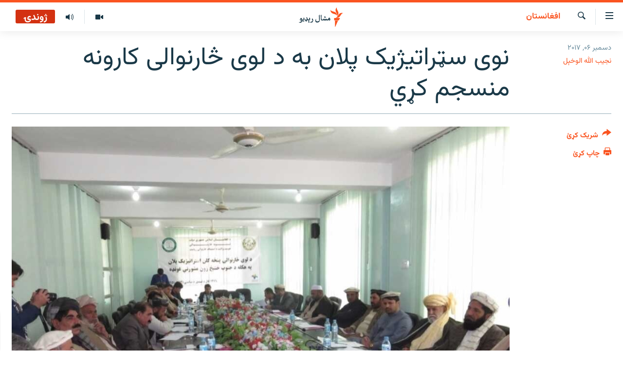

--- FILE ---
content_type: text/html; charset=utf-8
request_url: https://www.mashaalradio.com/a/28901095.html
body_size: 16123
content:

<!DOCTYPE html>
<html lang="ps" dir="rtl" class="no-js">
<head>
<link href="/Content/responsive/RFE/ur-PK/RFE-ur-PK.css?&amp;av=0.0.0.0&amp;cb=370" rel="stylesheet"/>
<script src="https://tags.mashaalradio.com/rferl-pangea/prod/utag.sync.js"></script> <script type='text/javascript' src='https://www.youtube.com/iframe_api' async></script>
<link rel="manifest" href="/manifest.json">
<script type="text/javascript">
//a general 'js' detection, must be on top level in <head>, due to CSS performance
document.documentElement.className = "js";
var cacheBuster = "370";
var appBaseUrl = "/";
var imgEnhancerBreakpoints = [0, 144, 256, 408, 650, 1023, 1597];
var isLoggingEnabled = false;
var isPreviewPage = false;
var isLivePreviewPage = false;
if (!isPreviewPage) {
window.RFE = window.RFE || {};
window.RFE.cacheEnabledByParam = window.location.href.indexOf('nocache=1') === -1;
const url = new URL(window.location.href);
const params = new URLSearchParams(url.search);
// Remove the 'nocache' parameter
params.delete('nocache');
// Update the URL without the 'nocache' parameter
url.search = params.toString();
window.history.replaceState(null, '', url.toString());
} else {
window.addEventListener('load', function() {
const links = window.document.links;
for (let i = 0; i < links.length; i++) {
links[i].href = '#';
links[i].target = '_self';
}
})
}
var pwaEnabled = false;
var swCacheDisabled;
</script>
<meta charset="utf-8" />
<title>نوی سټراتيژیک پلان به د لوی څارنوالی کارونه منسجم کړي</title>
<meta name="description" content="د افغانستان لوی څارنوالی د خپل نوي پنځه کلن سټراتيژیک پلان په طرحه کې د خلکو نظرونو ته د ځای ورکولو په خاطر د زونونو په کچه د نظر غوښتنې مشورتي ناستې پيل کړي دي." />
<meta name="keywords" content="افغانستان" />
<meta name="viewport" content="width=device-width, initial-scale=1.0" />
<meta http-equiv="X-UA-Compatible" content="IE=edge" />
<meta name="robots" content="max-image-preview:large"><meta property="fb:pages" content="283201628374188" />
<meta name="google-site-verification" content="C3pCXRA2wZEuhWSTlUZCyRINOLWqfeOhbQn1ph__Cg0" />
<link href="https://www.mashaalradio.com/a/28901095.html" rel="canonical" />
<meta name="apple-mobile-web-app-title" content="مشال راډیو" />
<meta name="apple-mobile-web-app-status-bar-style" content="black" />
<meta name="apple-itunes-app" content="app-id=475986784, app-argument=//28901095.rtl" />
<meta property="fb:admins" content="فېسبوک ای ډي شمېره" />
<meta content="نوی سټراتيژیک پلان به د لوی څارنوالی کارونه منسجم کړي" property="og:title" />
<meta content="د افغانستان لوی څارنوالی د خپل نوي پنځه کلن سټراتيژیک پلان په طرحه کې د خلکو نظرونو ته د ځای ورکولو په خاطر د زونونو په کچه د نظر غوښتنې مشورتي ناستې پيل کړي دي." property="og:description" />
<meta content="article" property="og:type" />
<meta content="https://www.mashaalradio.com/a/28901095.html" property="og:url" />
<meta content="مشال راډيو" property="og:site_name" />
<meta content="https://www.facebook.com/mashaalradio" property="article:publisher" />
<meta content="https://gdb.rferl.org/e4660d15-fc1f-4cca-aab0-b8cacbd017af_w1200_h630.jpg" property="og:image" />
<meta content="1200" property="og:image:width" />
<meta content="630" property="og:image:height" />
<meta content="568280086670706" property="fb:app_id" />
<meta content="نجیب الله الوخېل" name="Author" />
<meta content="summary_large_image" name="twitter:card" />
<meta content="@Mashaalradio" name="twitter:site" />
<meta content="https://gdb.rferl.org/e4660d15-fc1f-4cca-aab0-b8cacbd017af_w1200_h630.jpg" name="twitter:image" />
<meta content="نوی سټراتيژیک پلان به د لوی څارنوالی کارونه منسجم کړي" name="twitter:title" />
<meta content="د افغانستان لوی څارنوالی د خپل نوي پنځه کلن سټراتيژیک پلان په طرحه کې د خلکو نظرونو ته د ځای ورکولو په خاطر د زونونو په کچه د نظر غوښتنې مشورتي ناستې پيل کړي دي." name="twitter:description" />
<link rel="amphtml" href="https://www.mashaalradio.com/amp/28901095.html" />
<script type="application/ld+json">{"articleSection":"افغانستان","isAccessibleForFree":true,"headline":"نوی سټراتيژیک پلان به د لوی څارنوالی کارونه منسجم کړي","inLanguage":"ur-PK","keywords":"افغانستان","author":{"@type":"Person","url":"https://www.mashaalradio.com/author/نجیب-الله-الوخېل/tmg_qp","description":"نجیب الله الوخېل په خوست کې د مشال راډیو خبریال دی او د خوست، پکتیا، پکتیکا او لوګر په اړه رپورټونه جوړوي.","image":{"@type":"ImageObject","url":"https://gdb.rferl.org/e9749c1c-c480-4e56-9dfc-08a353902657.jpg"},"name":"نجیب الله الوخېل"},"datePublished":"2017-12-06 15:23:30Z","dateModified":"2017-12-06 15:29:30Z","publisher":{"logo":{"width":512,"height":220,"@type":"ImageObject","url":"https://www.mashaalradio.com/Content/responsive/RFE/ur-PK/img/logo.png"},"@type":"NewsMediaOrganization","url":"https://www.mashaalradio.com","sameAs":["https://www.facebook.com/mashaalradio","https://twitter.com/Mashaalradio","https://www.youtube.com/user/mashaalradio","https://www.instagram.com/mashaalradio/"],"name":"مشال راډیو","alternateName":"مشال رېډیو\r\nمشال ریډیو"},"@context":"https://schema.org","@type":"NewsArticle","mainEntityOfPage":"https://www.mashaalradio.com/a/28901095.html","url":"https://www.mashaalradio.com/a/28901095.html","description":"د افغانستان لوی څارنوالی د خپل نوي پنځه کلن سټراتيژیک پلان په طرحه کې د خلکو نظرونو ته د ځای ورکولو په خاطر د زونونو په کچه د نظر غوښتنې مشورتي ناستې پيل کړي دي.","image":{"width":1080,"height":608,"@type":"ImageObject","url":"https://gdb.rferl.org/e4660d15-fc1f-4cca-aab0-b8cacbd017af_w1080_h608.jpg"},"name":"نوی سټراتيژیک پلان به د لوی څارنوالی کارونه منسجم کړي"}</script>
<script src="/Scripts/responsive/infographics.b?v=dVbZ-Cza7s4UoO3BqYSZdbxQZVF4BOLP5EfYDs4kqEo1&amp;av=0.0.0.0&amp;cb=370"></script>
<script src="/Scripts/responsive/loader.b?v=Q26XNwrL6vJYKjqFQRDnx01Lk2pi1mRsuLEaVKMsvpA1&amp;av=0.0.0.0&amp;cb=370"></script>
<link rel="icon" type="image/svg+xml" href="/Content/responsive/RFE/img/webApp/favicon.svg" />
<link rel="alternate icon" href="/Content/responsive/RFE/img/webApp/favicon.ico" />
<link rel="mask-icon" color="#ea6903" href="/Content/responsive/RFE/img/webApp/favicon_safari.svg" />
<link rel="apple-touch-icon" sizes="152x152" href="/Content/responsive/RFE/img/webApp/ico-152x152.png" />
<link rel="apple-touch-icon" sizes="144x144" href="/Content/responsive/RFE/img/webApp/ico-144x144.png" />
<link rel="apple-touch-icon" sizes="114x114" href="/Content/responsive/RFE/img/webApp/ico-114x114.png" />
<link rel="apple-touch-icon" sizes="72x72" href="/Content/responsive/RFE/img/webApp/ico-72x72.png" />
<link rel="apple-touch-icon-precomposed" href="/Content/responsive/RFE/img/webApp/ico-57x57.png" />
<link rel="icon" sizes="192x192" href="/Content/responsive/RFE/img/webApp/ico-192x192.png" />
<link rel="icon" sizes="128x128" href="/Content/responsive/RFE/img/webApp/ico-128x128.png" />
<meta name="msapplication-TileColor" content="#ffffff" />
<meta name="msapplication-TileImage" content="/Content/responsive/RFE/img/webApp/ico-144x144.png" />
<link rel="preload" href="/Content/responsive/fonts/Vazirmatn-Regular.woff2" type="font/woff2" as="font" crossorigin="anonymous" />
<link rel="alternate" type="application/rss+xml" title="RFE/RL - Top Stories [RSS]" href="/api/" />
<link rel="sitemap" type="application/rss+xml" href="/sitemap.xml" />
</head>
<body class=" nav-no-loaded cc_theme pg-article print-lay-article js-category-to-nav nojs-images ">
<script type="text/javascript" >
var analyticsData = {url:"https://www.mashaalradio.com/a/28901095.html",property_id:"438",article_uid:"28901095",page_title:"نوی سټراتيژیک پلان به د لوی څارنوالی کارونه منسجم کړي",page_type:"article",content_type:"article",subcontent_type:"article",last_modified:"2017-12-06 15:29:30Z",pub_datetime:"2017-12-06 15:23:30Z",pub_year:"2017",pub_month:"12",pub_day:"06",pub_hour:"15",pub_weekday:"Wednesday",section:"افغانستان",english_section:"afghanistan",byline:"نجیب الله الوخېل",categories:"afghanistan",domain:"www.mashaalradio.com",language:"Pashto",language_service:"RFERL Radio Mashall",platform:"web",copied:"no",copied_article:"",copied_title:"",runs_js:"Yes",cms_release:"8.44.0.0.370",enviro_type:"prod",slug:"",entity:"RFE",short_language_service:"PAK",platform_short:"W",page_name:"نوی سټراتيژیک پلان به د لوی څارنوالی کارونه منسجم کړي"};
</script>
<noscript><iframe src="https://www.googletagmanager.com/ns.html?id=GTM-WXZBPZ" height="0" width="0" style="display:none;visibility:hidden"></iframe></noscript><script type="text/javascript" data-cookiecategory="analytics">
var gtmEventObject = Object.assign({}, analyticsData, {event: 'page_meta_ready'});window.dataLayer = window.dataLayer || [];window.dataLayer.push(gtmEventObject);
if (top.location === self.location) { //if not inside of an IFrame
var renderGtm = "true";
if (renderGtm === "true") {
(function(w,d,s,l,i){w[l]=w[l]||[];w[l].push({'gtm.start':new Date().getTime(),event:'gtm.js'});var f=d.getElementsByTagName(s)[0],j=d.createElement(s),dl=l!='dataLayer'?'&l='+l:'';j.async=true;j.src='//www.googletagmanager.com/gtm.js?id='+i+dl;f.parentNode.insertBefore(j,f);})(window,document,'script','dataLayer','GTM-WXZBPZ');
}
}
</script>
<!--Analytics tag js version start-->
<script type="text/javascript" data-cookiecategory="analytics">
var utag_data = Object.assign({}, analyticsData, {});
if(typeof(TealiumTagFrom)==='function' && typeof(TealiumTagSearchKeyword)==='function') {
var utag_from=TealiumTagFrom();var utag_searchKeyword=TealiumTagSearchKeyword();
if(utag_searchKeyword!=null && utag_searchKeyword!=='' && utag_data["search_keyword"]==null) utag_data["search_keyword"]=utag_searchKeyword;if(utag_from!=null && utag_from!=='') utag_data["from"]=TealiumTagFrom();}
if(window.top!== window.self&&utag_data.page_type==="snippet"){utag_data.page_type = 'iframe';}
try{if(window.top!==window.self&&window.self.location.hostname===window.top.location.hostname){utag_data.platform = 'self-embed';utag_data.platform_short = 'se';}}catch(e){if(window.top!==window.self&&window.self.location.search.includes("platformType=self-embed")){utag_data.platform = 'cross-promo';utag_data.platform_short = 'cp';}}
(function(a,b,c,d){ a="https://tags.mashaalradio.com/rferl-pangea/prod/utag.js"; b=document;c="script";d=b.createElement(c);d.src=a;d.type="text/java"+c;d.async=true; a=b.getElementsByTagName(c)[0];a.parentNode.insertBefore(d,a); })();
</script>
<!--Analytics tag js version end-->
<!-- Analytics tag management NoScript -->
<noscript>
<img style="position: absolute; border: none;" src="https://ssc.mashaalradio.com/b/ss/bbgprod,bbgentityrferl/1/G.4--NS/865982723?pageName=rfe%3apak%3aw%3aarticle%3a%d9%86%d9%88%db%8c%20%d8%b3%d9%bc%d8%b1%d8%a7%d8%aa%d9%8a%da%98%db%8c%da%a9%20%d9%be%d9%84%d8%a7%d9%86%20%d8%a8%d9%87%20%d8%af%20%d9%84%d9%88%db%8c%20%da%85%d8%a7%d8%b1%d9%86%d9%88%d8%a7%d9%84%db%8c%20%da%a9%d8%a7%d8%b1%d9%88%d9%86%d9%87%20%d9%85%d9%86%d8%b3%d8%ac%d9%85%20%da%a9%da%93%d9%8a&amp;c6=%d9%86%d9%88%db%8c%20%d8%b3%d9%bc%d8%b1%d8%a7%d8%aa%d9%8a%da%98%db%8c%da%a9%20%d9%be%d9%84%d8%a7%d9%86%20%d8%a8%d9%87%20%d8%af%20%d9%84%d9%88%db%8c%20%da%85%d8%a7%d8%b1%d9%86%d9%88%d8%a7%d9%84%db%8c%20%da%a9%d8%a7%d8%b1%d9%88%d9%86%d9%87%20%d9%85%d9%86%d8%b3%d8%ac%d9%85%20%da%a9%da%93%d9%8a&amp;v36=8.44.0.0.370&amp;v6=D=c6&amp;g=https%3a%2f%2fwww.mashaalradio.com%2fa%2f28901095.html&amp;c1=D=g&amp;v1=D=g&amp;events=event1,event52&amp;c16=rferl%20radio%20mashall&amp;v16=D=c16&amp;c5=afghanistan&amp;v5=D=c5&amp;ch=%d8%a7%d9%81%d8%ba%d8%a7%d9%86%d8%b3%d8%aa%d8%a7%d9%86&amp;c15=pashto&amp;v15=D=c15&amp;c4=article&amp;v4=D=c4&amp;c14=28901095&amp;v14=D=c14&amp;v20=no&amp;c17=web&amp;v17=D=c17&amp;mcorgid=518abc7455e462b97f000101%40adobeorg&amp;server=www.mashaalradio.com&amp;pageType=D=c4&amp;ns=bbg&amp;v29=D=server&amp;v25=rfe&amp;v30=438&amp;v105=D=User-Agent " alt="analytics" width="1" height="1" /></noscript>
<!-- End of Analytics tag management NoScript -->
<!--*** Accessibility links - For ScreenReaders only ***-->
<section>
<div class="sr-only">
<h2>د لاسرسي ځای</h2>
<ul>
<li><a href="#content" data-disable-smooth-scroll="1">عمومي پاڼې یا موضوع ته لاړ شئ</a></li>
<li><a href="#navigation" data-disable-smooth-scroll="1">عمومي یا کورپاڼې ته لاړ شئ</a></li>
<li><a href="#txtHeaderSearch" data-disable-smooth-scroll="1">لټون ته ورشئ</a></li>
</ul>
</div>
</section>
<div dir="rtl">
<div id="page">
<aside>
<div class="c-lightbox overlay-modal">
<div class="c-lightbox__intro">
<h2 class="c-lightbox__intro-title"></h2>
<button class="btn btn--rounded c-lightbox__btn c-lightbox__intro-next" title="بل">
<span class="ico ico--rounded ico-chevron-forward"></span>
<span class="sr-only">بل</span>
</button>
</div>
<div class="c-lightbox__nav">
<button class="btn btn--rounded c-lightbox__btn c-lightbox__btn--close" title="بندول">
<span class="ico ico--rounded ico-close"></span>
<span class="sr-only">بندول</span>
</button>
<button class="btn btn--rounded c-lightbox__btn c-lightbox__btn--prev" title="پخوانی">
<span class="ico ico--rounded ico-chevron-backward"></span>
<span class="sr-only">پخوانی</span>
</button>
<button class="btn btn--rounded c-lightbox__btn c-lightbox__btn--next" title="بل">
<span class="ico ico--rounded ico-chevron-forward"></span>
<span class="sr-only">بل</span>
</button>
</div>
<div class="c-lightbox__content-wrap">
<figure class="c-lightbox__content">
<span class="c-spinner c-spinner--lightbox">
<img src="/Content/responsive/img/player-spinner.png"
alt="تم شئ"
title="تم شئ" />
</span>
<div class="c-lightbox__img">
<div class="thumb">
<img src="" alt="" />
</div>
</div>
<figcaption>
<div class="c-lightbox__info c-lightbox__info--foot">
<span class="c-lightbox__counter"></span>
<span class="caption c-lightbox__caption"></span>
</div>
</figcaption>
</figure>
</div>
<div class="hidden">
<div class="content-advisory__box content-advisory__box--lightbox">
<span class="content-advisory__box-text">په دې انځور کې ځېنې هغه شیان ښودل شوي چې د ځېنو لپاره ښايي د خپګان یا غوسې وړ وګرځي.</span>
<button class="btn btn--transparent content-advisory__box-btn m-t-md" value="text" type="button">
<span class="btn__text">
د لیدو لپاره کلېک وکړئ
</span>
</button>
</div>
</div>
</div>
<div class="print-dialogue">
<div class="container">
<h3 class="print-dialogue__title section-head">د پرنټولو لارې</h3>
<div class="print-dialogue__opts">
<ul class="print-dialogue__opt-group">
<li class="form__group form__group--checkbox">
<input class="form__check " id="checkboxImages" name="checkboxImages" type="checkbox" checked="checked" />
<label for="checkboxImages" class="form__label m-t-md">انځورونه</label>
</li>
<li class="form__group form__group--checkbox">
<input class="form__check " id="checkboxMultimedia" name="checkboxMultimedia" type="checkbox" checked="checked" />
<label for="checkboxMultimedia" class="form__label m-t-md">انځور او ویډیو</label>
</li>
</ul>
<ul class="print-dialogue__opt-group">
<li class="form__group form__group--checkbox">
<input class="form__check " id="checkboxEmbedded" name="checkboxEmbedded" type="checkbox" checked="checked" />
<label for="checkboxEmbedded" class="form__label m-t-md">له بهره تړل شوی مطلب</label>
</li>
<li class="form__group form__group--checkbox">
<input class="form__check " id="checkboxComments" name="checkboxComments" type="checkbox" />
<label for="checkboxComments" class="form__label m-t-md">تبصرې</label>
</li>
</ul>
</div>
<div class="print-dialogue__buttons">
<button class="btn btn--secondary close-button" type="button" title="لغو کړئ">
<span class="btn__text ">لغو کړئ</span>
</button>
<button class="btn btn-cust-print m-l-sm" type="button" title="چاپ کړئ">
<span class="btn__text ">چاپ کړئ</span>
</button>
</div>
</div>
</div>
<div class="ctc-message pos-fix">
<div class="ctc-message__inner">دا لېنک کاپي شو</div>
</div>
</aside>
<div class="hdr-20 hdr-20--big">
<div class="hdr-20__inner">
<div class="hdr-20__max pos-rel">
<div class="hdr-20__side hdr-20__side--primary d-flex">
<label data-for="main-menu-ctrl" data-switcher-trigger="true" data-switch-target="main-menu-ctrl" class="burger hdr-trigger pos-rel trans-trigger" data-trans-evt="click" data-trans-id="menu">
<span class="ico ico-close hdr-trigger__ico hdr-trigger__ico--close burger__ico burger__ico--close"></span>
<span class="ico ico-menu hdr-trigger__ico hdr-trigger__ico--open burger__ico burger__ico--open"></span>
</label>
<div class="menu-pnl pos-fix trans-target" data-switch-target="main-menu-ctrl" data-trans-id="menu">
<div class="menu-pnl__inner">
<nav class="main-nav menu-pnl__item menu-pnl__item--first">
<ul class="main-nav__list accordeon" data-analytics-tales="false" data-promo-name="link" data-location-name="nav,secnav">
<li class="main-nav__item">
<a class="main-nav__item-name main-nav__item-name--link" href="https://www.mashaalradio.com/" title="کور" >کور</a>
</li>
<li class="main-nav__item">
<a class="main-nav__item-name main-nav__item-name--link" href="/خبرونه" title="لنډ خبرونه" data-item-name="news" >لنډ خبرونه</a>
</li>
<li class="main-nav__item">
<a class="main-nav__item-name main-nav__item-name--link" href="/pakhtunkhwa-tribal-districts" title="پښتونخوا او قبایل" data-item-name="pashtunkhwa" >پښتونخوا او قبایل</a>
</li>
<li class="main-nav__item">
<a class="main-nav__item-name main-nav__item-name--link" href="/بلوچستان" title="بلوچستان" data-item-name="balochistan" >بلوچستان</a>
</li>
<li class="main-nav__item">
<a class="main-nav__item-name main-nav__item-name--link" href="/pakistan-content" title="پاکستان" data-item-name="pakistan" >پاکستان</a>
</li>
<li class="main-nav__item">
<a class="main-nav__item-name main-nav__item-name--link" href="/afghanistan-content" title="افغانستان" data-item-name="afghanistan-reports" >افغانستان</a>
</li>
<li class="main-nav__item">
<a class="main-nav__item-name main-nav__item-name--link" href="/نړیوال_راپورونه" title="نړۍ" data-item-name="world" >نړۍ</a>
</li>
<li class="main-nav__item">
<a class="main-nav__item-name main-nav__item-name--link" href="/intreviews-analysis" title="ځانګړې مرکې، شننې" data-item-name="exclusive-interviews-blogs" >ځانګړې مرکې، شننې</a>
</li>
<li class="main-nav__item">
<a class="main-nav__item-name main-nav__item-name--link" href="/ویډیو" title="انځور او ویډیو" data-item-name="multimedia" >انځور او ویډیو</a>
</li>
<li class="main-nav__item">
<a class="main-nav__item-name main-nav__item-name--link" href="/weekly-programs" title="اوونیزې خپرونې" data-item-name="features" >اوونیزې خپرونې</a>
</li>
<li class="main-nav__item">
<a class="main-nav__item-name main-nav__item-name--link" href="/all-broadcast-programs" title="۱۴ ساعته راډیويي خپرونې" data-item-name="radio_programs" >۱۴ ساعته راډیويي خپرونې</a>
</li>
</ul>
</nav>
<div class="menu-pnl__item">
<a href="https://gandhara.rferl.org" class="menu-pnl__item-link" alt="Gandhara">Gandhara</a>
</div>
<div class="menu-pnl__item menu-pnl__item--social">
<h5 class="menu-pnl__sub-head">موږ وڅارئ</h5>
<a href="https://www.facebook.com/mashaalradio" title="فېسبوک کې مو خپل کړی" data-analytics-text="follow_on_facebook" class="btn btn--rounded btn--social-inverted menu-pnl__btn js-social-btn btn-facebook" target="_blank" rel="noopener">
<span class="ico ico-facebook-alt ico--rounded"></span>
</a>
<a href="https://twitter.com/Mashaalradio" title="په ټویټر کې راسره شی" data-analytics-text="follow_on_twitter" class="btn btn--rounded btn--social-inverted menu-pnl__btn js-social-btn btn-twitter" target="_blank" rel="noopener">
<span class="ico ico-twitter ico--rounded"></span>
</a>
<a href="https://www.youtube.com/user/mashaalradio" title="یوټیوب کې مو ولټوﺉ" data-analytics-text="follow_on_youtube" class="btn btn--rounded btn--social-inverted menu-pnl__btn js-social-btn btn-youtube" target="_blank" rel="noopener">
<span class="ico ico-youtube ico--rounded"></span>
</a>
<a href="https://www.instagram.com/mashaalradio/" title="موږ پر انسټاګرام تعقیب کړئ" data-analytics-text="follow_on_instagram" class="btn btn--rounded btn--social-inverted menu-pnl__btn js-social-btn btn-instagram" target="_blank" rel="noopener">
<span class="ico ico-instagram ico--rounded"></span>
</a>
</div>
<div class="menu-pnl__item">
<a href="/navigation/allsites" class="menu-pnl__item-link">
<span class="ico ico-languages "></span>
د ازادې اروپا راډیو ټولې ووبپاڼې
</a>
</div>
</div>
</div>
<label data-for="top-search-ctrl" data-switcher-trigger="true" data-switch-target="top-search-ctrl" class="top-srch-trigger hdr-trigger">
<span class="ico ico-close hdr-trigger__ico hdr-trigger__ico--close top-srch-trigger__ico top-srch-trigger__ico--close"></span>
<span class="ico ico-search hdr-trigger__ico hdr-trigger__ico--open top-srch-trigger__ico top-srch-trigger__ico--open"></span>
</label>
<div class="srch-top srch-top--in-header" data-switch-target="top-search-ctrl">
<div class="container">
<form action="/s" class="srch-top__form srch-top__form--in-header" id="form-topSearchHeader" method="get" role="search"><label for="txtHeaderSearch" class="sr-only">لټون</label>
<input type="text" id="txtHeaderSearch" name="k" placeholder="متن لټول" accesskey="s" value="" class="srch-top__input analyticstag-event" onkeydown="if (event.keyCode === 13) { FireAnalyticsTagEventOnSearch('search', $dom.get('#txtHeaderSearch')[0].value) }" />
<button title="لټون" type="submit" class="btn btn--top-srch analyticstag-event" onclick="FireAnalyticsTagEventOnSearch('search', $dom.get('#txtHeaderSearch')[0].value) ">
<span class="ico ico-search"></span>
</button></form>
</div>
</div>
<a href="/" class="main-logo-link">
<img src="/Content/responsive/RFE/ur-PK/img/logo-compact.svg" class="main-logo main-logo--comp" alt="د ووبپاڼې نښان">
<img src="/Content/responsive/RFE/ur-PK/img/logo.svg" class="main-logo main-logo--big" alt="د ووبپاڼې نښان">
</a>
</div>
<div class="hdr-20__side hdr-20__side--secondary d-flex">
<a href="/programs/radio" title="ټولې خپرونې" class="hdr-20__secondary-item" data-item-name="audio">
<span class="ico ico-audio hdr-20__secondary-icon"></span>
</a>
<a href="/ویډیو" title="انځور او ویډیو" class="hdr-20__secondary-item" data-item-name="video">
<span class="ico ico-video hdr-20__secondary-icon"></span>
</a>
<a href="/s" title="لټون" class="hdr-20__secondary-item hdr-20__secondary-item--search" data-item-name="search">
<span class="ico ico-search hdr-20__secondary-icon hdr-20__secondary-icon--search"></span>
</a>
<div class="hdr-20__secondary-item live-b-drop">
<div class="live-b-drop__off">
<a href="/live/audio/78" class="live-b-drop__link" title="ژوندۍ" data-item-name="live">
<span class="badge badge--live-btn badge--live">
ژوندۍ
</span>
</a>
</div>
<div class="live-b-drop__on hidden">
<label data-for="live-ctrl" data-switcher-trigger="true" data-switch-target="live-ctrl" class="live-b-drop__label pos-rel">
<span class="badge badge--live badge--live-btn">
ژوندۍ
</span>
<span class="ico ico-close live-b-drop__label-ico live-b-drop__label-ico--close"></span>
</label>
<div class="live-b-drop__panel" id="targetLivePanelDiv" data-switch-target="live-ctrl"></div>
</div>
</div>
<div class="srch-bottom">
<form action="/s" class="srch-bottom__form d-flex" id="form-bottomSearch" method="get" role="search"><label for="txtSearch" class="sr-only">لټون</label>
<input type="search" id="txtSearch" name="k" placeholder="متن لټول" accesskey="s" value="" class="srch-bottom__input analyticstag-event" onkeydown="if (event.keyCode === 13) { FireAnalyticsTagEventOnSearch('search', $dom.get('#txtSearch')[0].value) }" />
<button title="لټون" type="submit" class="btn btn--bottom-srch analyticstag-event" onclick="FireAnalyticsTagEventOnSearch('search', $dom.get('#txtSearch')[0].value) ">
<span class="ico ico-search"></span>
</button></form>
</div>
</div>
<img src="/Content/responsive/RFE/ur-PK/img/logo-print.gif" class="logo-print" alt="د ووبپاڼې نښان">
<img src="/Content/responsive/RFE/ur-PK/img/logo-print_color.png" class="logo-print logo-print--color" alt="د ووبپاڼې نښان">
</div>
</div>
</div>
<script>
if (document.body.className.indexOf('pg-home') > -1) {
var nav2In = document.querySelector('.hdr-20__inner');
var nav2Sec = document.querySelector('.hdr-20__side--secondary');
var secStyle = window.getComputedStyle(nav2Sec);
if (nav2In && window.pageYOffset < 150 && secStyle['position'] !== 'fixed') {
nav2In.classList.add('hdr-20__inner--big')
}
}
</script>
<div class="c-hlights c-hlights--breaking c-hlights--no-item" data-hlight-display="mobile,desktop">
<div class="c-hlights__wrap container p-0">
<div class="c-hlights__nav">
<a role="button" href="#" title="پخوانی">
<span class="ico ico-chevron-backward m-0"></span>
<span class="sr-only">پخوانی</span>
</a>
<a role="button" href="#" title="بل">
<span class="ico ico-chevron-forward m-0"></span>
<span class="sr-only">بل</span>
</a>
</div>
<span class="c-hlights__label">
<span class="">تازه خبر</span>
<span class="switcher-trigger">
<label data-for="more-less-1" data-switcher-trigger="true" class="switcher-trigger__label switcher-trigger__label--more p-b-0" title="نور وګوره">
<span class="ico ico-chevron-down"></span>
</label>
<label data-for="more-less-1" data-switcher-trigger="true" class="switcher-trigger__label switcher-trigger__label--less p-b-0" title="کم وښیاست">
<span class="ico ico-chevron-up"></span>
</label>
</span>
</span>
<ul class="c-hlights__items switcher-target" data-switch-target="more-less-1">
</ul>
</div>
</div> <div id="content">
<main class="container">
<div class="hdr-container">
<div class="row">
<div class="col-category col-xs-12 col-md-2 pull-left"> <div class="category js-category">
<a class="" href="/%D8%A7%D9%81%D8%BA%D8%A7%D9%86%D8%B3%D8%AA%D8%A7%D9%86">افغانستان</a> </div>
</div><div class="col-title col-xs-12 col-md-10 pull-right"> <h1 class="title pg-title">
نوی سټراتيژیک پلان به د لوی څارنوالی کارونه منسجم کړي
</h1>
</div><div class="col-publishing-details col-xs-12 col-sm-12 col-md-2 pull-left"> <div class="publishing-details ">
<div class="published">
<span class="date" >
<time pubdate="pubdate" datetime="2017-12-06T20:23:30+05:00">
دسمبر ۰۶, ۲۰۱۷
</time>
</span>
</div>
<div class="links">
<ul class="links__list links__list--column">
<li class="links__item">
<a class="links__item-link" href="/author/نجیب-الله-الوخېل/tmg_qp" title="نجیب الله الوخېل">نجیب الله الوخېل</a>
</li>
</ul>
</div>
</div>
</div><div class="col-lg-12 separator"> <div class="separator">
<hr class="title-line" />
</div>
</div><div class="col-multimedia col-xs-12 col-md-10 pull-right"> <div class="cover-media">
<figure class="media-image js-media-expand">
<div class="img-wrap">
<div class="thumb thumb16_9">
<img src="https://gdb.rferl.org/e4660d15-fc1f-4cca-aab0-b8cacbd017af_w250_r1_s.jpg" alt="" />
</div>
</div>
</figure>
</div>
</div><div class="col-xs-12 col-md-2 pull-left article-share pos-rel"> <div class="share--box">
<div class="sticky-share-container" style="display:none">
<div class="container">
<a href="https://www.mashaalradio.com" id="logo-sticky-share">&nbsp;</a>
<div class="pg-title pg-title--sticky-share">
نوی سټراتيژیک پلان به د لوی څارنوالی کارونه منسجم کړي
</div>
<div class="sticked-nav-actions">
<!--This part is for sticky navigation display-->
<p class="buttons link-content-sharing p-0 ">
<button class="btn btn--link btn-content-sharing p-t-0 " id="btnContentSharing" value="text" role="Button" type="" title="د شریکولو نورې لارې">
<span class="ico ico-share ico--l"></span>
<span class="btn__text ">
شریک کړئ
</span>
</button>
</p>
<aside class="content-sharing js-content-sharing js-content-sharing--apply-sticky content-sharing--sticky"
role="complementary"
data-share-url="https://www.mashaalradio.com/a/28901095.html" data-share-title="نوی سټراتيژیک پلان به د لوی څارنوالی کارونه منسجم کړي" data-share-text="د افغانستان لوی څارنوالی د خپل نوي پنځه کلن سټراتيژیک پلان په طرحه کې د خلکو نظرونو ته د ځای ورکولو په خاطر د زونونو په کچه د نظر غوښتنې مشورتي ناستې پيل کړي دي.">
<div class="content-sharing__popover">
<h6 class="content-sharing__title">شریک کړئ</h6>
<button href="#close" id="btnCloseSharing" class="btn btn--text-like content-sharing__close-btn">
<span class="ico ico-close ico--l"></span>
</button>
<ul class="content-sharing__list">
<li class="content-sharing__item">
<div class="ctc ">
<input type="text" class="ctc__input" readonly="readonly">
<a href="" js-href="https://www.mashaalradio.com/a/28901095.html" class="content-sharing__link ctc__button">
<span class="ico ico-copy-link ico--rounded ico--s"></span>
<span class="content-sharing__link-text">لېنک کاپي کړئ</span>
</a>
</div>
</li>
<li class="content-sharing__item">
<a href="https://facebook.com/sharer.php?u=https%3a%2f%2fwww.mashaalradio.com%2fa%2f28901095.html"
data-analytics-text="share_on_facebook"
title="Facebook" target="_blank"
class="content-sharing__link js-social-btn">
<span class="ico ico-facebook ico--rounded ico--s"></span>
<span class="content-sharing__link-text">Facebook</span>
</a>
</li>
<li class="content-sharing__item">
<a href="https://twitter.com/share?url=https%3a%2f%2fwww.mashaalradio.com%2fa%2f28901095.html&amp;text=%d9%86%d9%88%db%8c+%d8%b3%d9%bc%d8%b1%d8%a7%d8%aa%d9%8a%da%98%db%8c%da%a9+%d9%be%d9%84%d8%a7%d9%86+%d8%a8%d9%87+%d8%af+%d9%84%d9%88%db%8c+%da%85%d8%a7%d8%b1%d9%86%d9%88%d8%a7%d9%84%db%8c+%da%a9%d8%a7%d8%b1%d9%88%d9%86%d9%87+%d9%85%d9%86%d8%b3%d8%ac%d9%85+%da%a9%da%93%d9%8a"
data-analytics-text="share_on_twitter"
title="X (Twitter)" target="_blank"
class="content-sharing__link js-social-btn">
<span class="ico ico-twitter ico--rounded ico--s"></span>
<span class="content-sharing__link-text">X (Twitter)</span>
</a>
</li>
<li class="content-sharing__item visible-xs-inline-block visible-sm-inline-block">
<a href="whatsapp://send?text=https%3a%2f%2fwww.mashaalradio.com%2fa%2f28901095.html"
data-analytics-text="share_on_whatsapp"
title="WhatsApp" target="_blank"
class="content-sharing__link js-social-btn">
<span class="ico ico-whatsapp ico--rounded ico--s"></span>
<span class="content-sharing__link-text">WhatsApp</span>
</a>
</li>
<li class="content-sharing__item visible-md-inline-block visible-lg-inline-block">
<a href="https://web.whatsapp.com/send?text=https%3a%2f%2fwww.mashaalradio.com%2fa%2f28901095.html"
data-analytics-text="share_on_whatsapp_desktop"
title="WhatsApp" target="_blank"
class="content-sharing__link js-social-btn">
<span class="ico ico-whatsapp ico--rounded ico--s"></span>
<span class="content-sharing__link-text">WhatsApp</span>
</a>
</li>
<li class="content-sharing__item">
<a href="mailto:?body=https%3a%2f%2fwww.mashaalradio.com%2fa%2f28901095.html&amp;subject=نوی سټراتيژیک پلان به د لوی څارنوالی کارونه منسجم کړي"
title="Email"
class="content-sharing__link ">
<span class="ico ico-email ico--rounded ico--s"></span>
<span class="content-sharing__link-text">Email</span>
</a>
</li>
</ul>
</div>
</aside>
</div>
</div>
</div>
<div class="links">
<p class="buttons link-content-sharing p-0 ">
<button class="btn btn--link btn-content-sharing p-t-0 " id="btnContentSharing" value="text" role="Button" type="" title="د شریکولو نورې لارې">
<span class="ico ico-share ico--l"></span>
<span class="btn__text ">
شریک کړئ
</span>
</button>
</p>
<aside class="content-sharing js-content-sharing " role="complementary"
data-share-url="https://www.mashaalradio.com/a/28901095.html" data-share-title="نوی سټراتيژیک پلان به د لوی څارنوالی کارونه منسجم کړي" data-share-text="د افغانستان لوی څارنوالی د خپل نوي پنځه کلن سټراتيژیک پلان په طرحه کې د خلکو نظرونو ته د ځای ورکولو په خاطر د زونونو په کچه د نظر غوښتنې مشورتي ناستې پيل کړي دي.">
<div class="content-sharing__popover">
<h6 class="content-sharing__title">شریک کړئ</h6>
<button href="#close" id="btnCloseSharing" class="btn btn--text-like content-sharing__close-btn">
<span class="ico ico-close ico--l"></span>
</button>
<ul class="content-sharing__list">
<li class="content-sharing__item">
<div class="ctc ">
<input type="text" class="ctc__input" readonly="readonly">
<a href="" js-href="https://www.mashaalradio.com/a/28901095.html" class="content-sharing__link ctc__button">
<span class="ico ico-copy-link ico--rounded ico--l"></span>
<span class="content-sharing__link-text">لېنک کاپي کړئ</span>
</a>
</div>
</li>
<li class="content-sharing__item">
<a href="https://facebook.com/sharer.php?u=https%3a%2f%2fwww.mashaalradio.com%2fa%2f28901095.html"
data-analytics-text="share_on_facebook"
title="Facebook" target="_blank"
class="content-sharing__link js-social-btn">
<span class="ico ico-facebook ico--rounded ico--l"></span>
<span class="content-sharing__link-text">Facebook</span>
</a>
</li>
<li class="content-sharing__item">
<a href="https://twitter.com/share?url=https%3a%2f%2fwww.mashaalradio.com%2fa%2f28901095.html&amp;text=%d9%86%d9%88%db%8c+%d8%b3%d9%bc%d8%b1%d8%a7%d8%aa%d9%8a%da%98%db%8c%da%a9+%d9%be%d9%84%d8%a7%d9%86+%d8%a8%d9%87+%d8%af+%d9%84%d9%88%db%8c+%da%85%d8%a7%d8%b1%d9%86%d9%88%d8%a7%d9%84%db%8c+%da%a9%d8%a7%d8%b1%d9%88%d9%86%d9%87+%d9%85%d9%86%d8%b3%d8%ac%d9%85+%da%a9%da%93%d9%8a"
data-analytics-text="share_on_twitter"
title="X (Twitter)" target="_blank"
class="content-sharing__link js-social-btn">
<span class="ico ico-twitter ico--rounded ico--l"></span>
<span class="content-sharing__link-text">X (Twitter)</span>
</a>
</li>
<li class="content-sharing__item visible-xs-inline-block visible-sm-inline-block">
<a href="whatsapp://send?text=https%3a%2f%2fwww.mashaalradio.com%2fa%2f28901095.html"
data-analytics-text="share_on_whatsapp"
title="WhatsApp" target="_blank"
class="content-sharing__link js-social-btn">
<span class="ico ico-whatsapp ico--rounded ico--l"></span>
<span class="content-sharing__link-text">WhatsApp</span>
</a>
</li>
<li class="content-sharing__item visible-md-inline-block visible-lg-inline-block">
<a href="https://web.whatsapp.com/send?text=https%3a%2f%2fwww.mashaalradio.com%2fa%2f28901095.html"
data-analytics-text="share_on_whatsapp_desktop"
title="WhatsApp" target="_blank"
class="content-sharing__link js-social-btn">
<span class="ico ico-whatsapp ico--rounded ico--l"></span>
<span class="content-sharing__link-text">WhatsApp</span>
</a>
</li>
<li class="content-sharing__item">
<a href="mailto:?body=https%3a%2f%2fwww.mashaalradio.com%2fa%2f28901095.html&amp;subject=نوی سټراتيژیک پلان به د لوی څارنوالی کارونه منسجم کړي"
title="Email"
class="content-sharing__link ">
<span class="ico ico-email ico--rounded ico--l"></span>
<span class="content-sharing__link-text">Email</span>
</a>
</li>
</ul>
</div>
</aside>
<p class="link-print visible-md visible-lg buttons p-0">
<button class="btn btn--link btn-print p-t-0" onclick="if (typeof FireAnalyticsTagEvent === 'function') {FireAnalyticsTagEvent({ on_page_event: 'print_story' });}return false" title="کنټرول پي">
<span class="ico ico-print"></span>
<span class="btn__text">چاپ کړئ</span>
</button>
</p>
</div>
</div>
</div>
</div>
</div>
<div class="body-container">
<div class="row">
<div class="col-xs-12 col-sm-12 col-md-10 col-lg-10 pull-right">
<div class="row">
<div class="col-xs-12 col-sm-12 col-md-8 col-lg-8 pull-left bottom-offset content-offset">
<div class="intro intro--bold" >
<p >د افغانستان لوی څارنوالی د خپل نوي پنځه کلن سټراتيژیک پلان په طرحه کې د خلکو نظرونو ته د ځای ورکولو په خاطر د زونونو په کچه د نظر غوښتنې مشورتي ناستې پيل کړي دي.</p>
</div>
<div id="article-content" class="content-floated-wrap fb-quotable">
<div class="wsw">
<p>چارواکي وايي، د نوي سټراتيژيک پلان په پلکي کیدو سره به په څارنوالیو کې هر اړخیز اصلاحات رامنځته شي او خلکو سره به يې اړیکې نږدې شي.</p>
<p>په همدې موخه د چارشنبې په ورځ د سویل ختیځ زون په کچه مشتوري ناسته په خوست کې جوړه شوې وه.</p>
<p>د لوی څارنوالی د پلان جوړونې ادارې مشر حضرت بلال شینواری مشال راډیو ته د نوې جوړیدونکې سټراتیژۍ د ارزښت په تړاو وویل، یاد پلان به د خلکو د نظرونو او غوښتنو په رڼا کې جوړه شي.</p>
<p>ښاغلی شينواري زیاتوي:</p>
<p><strong>((نوې سټراتيژي به یو مشخصه دیدګاه او لرلید ولري، چې لوی څارنوالی پنځه کاله وروسته کوم ځای ته ځان رسول غواړي، بل دې ته به داسې عملیاتي پلانونه جوړیږي، چې د هر پلان د پلي کیدو وخت به مشخصوي، نو موږ به د دې نظرونو په شتون کې یو تحلیل ولرو ښه.))</strong> </p>
<p>د خوست د استناف څارنوالی رييس رحیم الله رامح وايي، چې د نوي سټراټيژیک پلي کیدل ممکن دي او زیاتوي، چې یاد پنځه کلن پلان د هر فعالیت لپاره ځانګړي میکانیزمونه پیش بیني کړي او که ګام په ګام پلي شي د لوی څارنوالی کارونه ته به انسجام ورکړي.</p>
<p>د لوی څارنوالی په سټراتيژیک پلان او فعالیتونو کې د بشري حقونو د تضمین مساله د پام وړ ده.</p><div class="wsw__embed">
<figure class="media-image js-media-expand">
<div class="img-wrap">
<div class="thumb">
<img alt="" src="https://gdb.rferl.org/282FADE0-1F3B-4803-9AC3-53069EDA12A4_w250_r1_s.jpg" />
</div>
</div>
</figure>
</div>
<p>په ګردیز کې د بشري حقونو د سویل ختیز زون د سیمه ییز دفتر مشر نوراحمد شهیم وايي، د لوی څارنوالی په سټراتيژيک پلان کې د بشري حقونو سرچینې په ښه بڼه پیش بیني شوي او پلي کېدنه به يې ښې پایلې ولري.</p>
<p>بلخوا د مشورتي ناستې ګډونوال او د مجاهدینو د شورا مشر مولوي سردار ځدراڼ وايي، چې تر اوسه څارنوالی د کار او وسایلو له نظره د لازمو وړتیاوو برخمنې نه دي او نه يې د خلکو داسې باور خپل کړی چې خلک ورسره د مجرمینو په پيژندلو کې مرسته وکړي.</p>
<p>د سټراتيژیکو پلانونو د پلي کیدو اساسي فکټورونه ټولنیزې او اقتصادي او ډيموګرافيکي سروې ګانې او د نفوسو کره شمېره بلل کیږي.</p>
<p>د چارو کارپوه نواب امیرزی همدا خبره کوي او زیاتوي که دا ډول سروې ګانې ونشي، نو هر ډول اقتصادي او حقوقي سټراتيژۍ به د پلي کیدو پوره زمینې ونلري.</p>
<p>ښاغلی امیرزی زیاتوي،افغان حکومت باید یادې مسالې په پام کې نیسي.</p>
<p>که څه هم په وروستیو کلونو کې د پوهنې، روغتیا، کرنې، ښاروالیو، ځوانانو او ځينو عایداتي ادارو لپاره پنځه کلن سټراتيژیک پلانونه جوړ شوي، خو د کتونکو له انده یاد پلانونه په ادارو کې د کافي ظرفیتونو د نشتون، نا مساعدو سیاسي او امنیتي حالاتو او اقتصادي ناخوالو له کبله په پوره ډول ندي عملي شوي.</p>
</div>
<ul>
<li>
<div class="c-author c-author--hlight">
<div class="media-block">
<a href="/author/نجیب-الله-الوخېل/tmg_qp" class="img-wrap img-wrap--xs img-wrap--float img-wrap--t-spac">
<div class="thumb thumb1_1 rounded">
<noscript class="nojs-img">
<img src="https://gdb.rferl.org/e9749c1c-c480-4e56-9dfc-08a353902657_w100_r5.jpg" alt="انځور سایز" class="avatar" />
</noscript>
<img alt="انځور سایز" class="avatar" data-src="https://gdb.rferl.org/e9749c1c-c480-4e56-9dfc-08a353902657_w66_r5.jpg" src="" />
</div>
</a>
<div class="c-author__content">
<h4 class="media-block__title media-block__title--author">
<a href="/author/نجیب-الله-الوخېل/tmg_qp">نجیب الله الوخېل</a>
</h4>
<div class="wsw c-author__wsw">
<p>نجیب الله الوخېل په خوست کې د مشال راډیو خبریال دی او د خوست، پکتیا، پکتیکا او لوګر په اړه رپورټونه جوړوي.&nbsp;</p>
</div>
<div class="c-author__btns m-t-md">
<a class="btn btn-rss btn--social" href="/api/atmg_qpl-vomx-tpek--_qm" title="ځان سره یې ثبت کړئ">
<span class="ico ico-rss"></span>
<span class="btn__text">ځان سره یې ثبت کړئ</span>
</a>
</div>
</div>
</div>
</div>
</li>
</ul>
</div>
</div>
<div class="col-xs-12 col-sm-12 col-md-4 col-lg-4 pull-left design-top-offset"> <div class="region">
<div class="media-block-wrap" id="wrowblock-7849_21" data-area-id=R1_1>
<h2 class="section-head">
انځورونه، ویډیوګانې </h2>
<div class="media-block">
<div class="media-pholder media-pholder--video ">
<div class="c-sticky-container" data-poster="https://gdb.rferl.org/af912fb7-3e57-421b-44d8-08de3c91433d_tv_w250_r1.jpg">
<div class="c-sticky-element" data-sp_api="pangea-video" data-persistent data-persistent-browse-out >
<div class="c-mmp c-mmp--enabled c-mmp--loading c-mmp--video c-mmp--standard c-mmp--has-poster c-sticky-element__swipe-el"
data-player_id="" data-title="د سوات تاریخي سېنېما ولې ړنګېږي؟" data-hide-title="False"
data-breakpoint_s="320" data-breakpoint_m="640" data-breakpoint_l="992"
data-hlsjs-src="/Scripts/responsive/hls.b"
data-bypass-dash-for-vod="true"
data-bypass-dash-for-live-video="true"
data-bypass-dash-for-live-audio="true"
id="player33650322">
<div class="c-mmp__poster js-poster c-mmp__poster--video">
<img src="https://gdb.rferl.org/af912fb7-3e57-421b-44d8-08de3c91433d_tv_w250_r1.jpg" alt="د سوات تاریخي سېنېما ولې ړنګېږي؟" title="د سوات تاریخي سېنېما ولې ړنګېږي؟" class="c-mmp__poster-image-h" />
</div>
<a class="c-mmp__fallback-link" href="https://rfe-video-ns.akamaized.net/pangeavideo/2026/01/a/af/af912fb7-3e57-421b-44d8-08de3c91433d_240p.mp4">
<span class="c-mmp__fallback-link-icon">
<span class="ico ico-play"></span>
</span>
</a>
<div class="c-spinner">
<img src="/Content/responsive/img/player-spinner.png" alt="تم شئ" title="تم شئ" />
</div>
<span class="c-mmp__big_play_btn js-btn-play-big">
<span class="ico ico-play"></span>
</span>
<div class="c-mmp__player">
<video src="https://rfe-video-hls-ns.akamaized.net/pangeavideo/2026/01/a/af/af912fb7-3e57-421b-44d8-08de3c91433d_master.m3u8" data-fallbacksrc="https://rfe-video-ns.akamaized.net/pangeavideo/2026/01/a/af/af912fb7-3e57-421b-44d8-08de3c91433d.mp4" data-fallbacktype="video/mp4" data-type="application/x-mpegURL" data-info="Auto" data-sources="[{&quot;AmpSrc&quot;:&quot;https://rfe-video-ns.akamaized.net/pangeavideo/2026/01/a/af/af912fb7-3e57-421b-44d8-08de3c91433d_240p.mp4&quot;,&quot;Src&quot;:&quot;https://rfe-video-ns.akamaized.net/pangeavideo/2026/01/a/af/af912fb7-3e57-421b-44d8-08de3c91433d_240p.mp4&quot;,&quot;Type&quot;:&quot;video/mp4&quot;,&quot;DataInfo&quot;:&quot;240p&quot;,&quot;Url&quot;:null,&quot;BlockAutoTo&quot;:null,&quot;BlockAutoFrom&quot;:null},{&quot;AmpSrc&quot;:&quot;https://rfe-video-ns.akamaized.net/pangeavideo/2026/01/a/af/af912fb7-3e57-421b-44d8-08de3c91433d.mp4&quot;,&quot;Src&quot;:&quot;https://rfe-video-ns.akamaized.net/pangeavideo/2026/01/a/af/af912fb7-3e57-421b-44d8-08de3c91433d.mp4&quot;,&quot;Type&quot;:&quot;video/mp4&quot;,&quot;DataInfo&quot;:&quot;360p&quot;,&quot;Url&quot;:null,&quot;BlockAutoTo&quot;:null,&quot;BlockAutoFrom&quot;:null},{&quot;AmpSrc&quot;:&quot;https://rfe-video-ns.akamaized.net/pangeavideo/2026/01/a/af/af912fb7-3e57-421b-44d8-08de3c91433d_480p.mp4&quot;,&quot;Src&quot;:&quot;https://rfe-video-ns.akamaized.net/pangeavideo/2026/01/a/af/af912fb7-3e57-421b-44d8-08de3c91433d_480p.mp4&quot;,&quot;Type&quot;:&quot;video/mp4&quot;,&quot;DataInfo&quot;:&quot;480p&quot;,&quot;Url&quot;:null,&quot;BlockAutoTo&quot;:null,&quot;BlockAutoFrom&quot;:null},{&quot;AmpSrc&quot;:&quot;https://rfe-video-ns.akamaized.net/pangeavideo/2026/01/a/af/af912fb7-3e57-421b-44d8-08de3c91433d_720p.mp4&quot;,&quot;Src&quot;:&quot;https://rfe-video-ns.akamaized.net/pangeavideo/2026/01/a/af/af912fb7-3e57-421b-44d8-08de3c91433d_720p.mp4&quot;,&quot;Type&quot;:&quot;video/mp4&quot;,&quot;DataInfo&quot;:&quot;720p&quot;,&quot;Url&quot;:null,&quot;BlockAutoTo&quot;:null,&quot;BlockAutoFrom&quot;:null},{&quot;AmpSrc&quot;:&quot;https://rfe-video-ns.akamaized.net/pangeavideo/2026/01/a/af/af912fb7-3e57-421b-44d8-08de3c91433d_1080p.mp4&quot;,&quot;Src&quot;:&quot;https://rfe-video-ns.akamaized.net/pangeavideo/2026/01/a/af/af912fb7-3e57-421b-44d8-08de3c91433d_1080p.mp4&quot;,&quot;Type&quot;:&quot;video/mp4&quot;,&quot;DataInfo&quot;:&quot;1080p&quot;,&quot;Url&quot;:null,&quot;BlockAutoTo&quot;:null,&quot;BlockAutoFrom&quot;:null}]" data-pub_datetime="2026-01-16 14:00:00Z" data-lt-on-play="0" data-lt-url="" webkit-playsinline="webkit-playsinline" playsinline="playsinline" style="width:100%; height:100%" title="د سوات تاریخي سېنېما ولې ړنګېږي؟" data-aspect-ratio="640/360" data-sdkadaptive="true" data-sdkamp="false" data-sdktitle="د سوات تاریخي سېنېما ولې ړنګېږي؟" data-sdkvideo="html5" data-sdkid="33650322" data-sdktype="Video ondemand">
</video>
</div>
<div class="c-mmp__overlay c-mmp__overlay--title c-mmp__overlay--partial c-mmp__overlay--disabled c-mmp__overlay--slide-from-top js-c-mmp__title-overlay">
<span class="c-mmp__overlay-actions c-mmp__overlay-actions-top js-overlay-actions">
<span class="c-mmp__overlay-actions-link c-mmp__overlay-actions-link--embed js-btn-embed-overlay" title="نښلول">
<span class="c-mmp__overlay-actions-link-ico ico ico-embed-code"></span>
<span class="c-mmp__overlay-actions-link-text">نښلول</span>
</span>
<span class="c-mmp__overlay-actions-link c-mmp__overlay-actions-link--share js-btn-sharing-overlay" title="شریک کړئ">
<span class="c-mmp__overlay-actions-link-ico ico ico-share"></span>
<span class="c-mmp__overlay-actions-link-text">شریک کړئ</span>
</span>
<span class="c-mmp__overlay-actions-link c-mmp__overlay-actions-link--close-sticky c-sticky-element__close-el" title="وتړئ">
<span class="c-mmp__overlay-actions-link-ico ico ico-close"></span>
</span>
</span>
<div class="c-mmp__overlay-title js-overlay-title">
<h5 class="c-mmp__overlay-media-title">
<a class="js-media-title-link" href="/a/33650322.html" target="_blank" rel="noopener" title="د سوات تاریخي سېنېما ولې ړنګېږي؟">د سوات تاریخي سېنېما ولې ړنګېږي؟</a>
</h5>
</div>
</div>
<div class="c-mmp__overlay c-mmp__overlay--sharing c-mmp__overlay--disabled c-mmp__overlay--slide-from-bottom js-c-mmp__sharing-overlay">
<span class="c-mmp__overlay-actions">
<span class="c-mmp__overlay-actions-link c-mmp__overlay-actions-link--embed js-btn-embed-overlay" title="نښلول">
<span class="c-mmp__overlay-actions-link-ico ico ico-embed-code"></span>
<span class="c-mmp__overlay-actions-link-text">نښلول</span>
</span>
<span class="c-mmp__overlay-actions-link c-mmp__overlay-actions-link--share js-btn-sharing-overlay" title="شریک کړئ">
<span class="c-mmp__overlay-actions-link-ico ico ico-share"></span>
<span class="c-mmp__overlay-actions-link-text">شریک کړئ</span>
</span>
<span class="c-mmp__overlay-actions-link c-mmp__overlay-actions-link--close js-btn-close-overlay" title="وتړئ">
<span class="c-mmp__overlay-actions-link-ico ico ico-close"></span>
</span>
</span>
<div class="c-mmp__overlay-tabs">
<div class="c-mmp__overlay-tab c-mmp__overlay-tab--disabled c-mmp__overlay-tab--slide-backward js-tab-embed-overlay" data-trigger="js-btn-embed-overlay" data-embed-source="//www.mashaalradio.com/embed/player/0/33650322.html?type=video" role="form">
<div class="c-mmp__overlay-body c-mmp__overlay-body--centered-vertical">
<div class="column">
<div class="c-mmp__status-msg ta-c js-message-embed-code-copied" role="tooltip">
کوډ کاپي شوی دی.
</div>
<div class="c-mmp__form-group ta-c">
<input type="text" name="embed_code" class="c-mmp__input-text js-embed-code" dir="ltr" value="" readonly />
<span class="c-mmp__input-btn js-btn-copy-embed-code" title="کلېپبورډ ته یې ورنقل یا کاپي کړئ"><span class="ico ico-content-copy"></span></span>
</div>
<hr class="c-mmp__separator-line" />
<div class="c-mmp__form-group ta-c">
<label class="c-mmp__form-inline-element">
<span class="c-mmp__form-inline-element-text" title="پلنوالی">پلنوالی</span>
<input type="text" title="پلنوالی" value="640" data-default="640" dir="ltr" name="embed_width" class="ta-c c-mmp__input-text c-mmp__input-text--xs js-video-embed-width" aria-live="assertive" />
<span class="c-mmp__input-suffix">px</span>
</label>
<label class="c-mmp__form-inline-element">
<span class="c-mmp__form-inline-element-text" title="لوړوالی">لوړوالی</span>
<input type="text" title="لوړوالی" value="360" data-default="360" dir="ltr" name="embed_height" class="ta-c c-mmp__input-text c-mmp__input-text--xs js-video-embed-height" aria-live="assertive" />
<span class="c-mmp__input-suffix">px</span>
</label>
</div>
</div>
</div>
</div>
<div class="c-mmp__overlay-tab c-mmp__overlay-tab--disabled c-mmp__overlay-tab--slide-forward js-tab-sharing-overlay" data-trigger="js-btn-sharing-overlay" role="form">
<div class="c-mmp__overlay-body c-mmp__overlay-body--centered-vertical">
<div class="column">
<div class="not-apply-to-sticky audio-fl-bwd">
<aside class="player-content-share share share--mmp" role="complementary"
data-share-url="https://www.mashaalradio.com/a/33650322.html" data-share-title="د سوات تاریخي سېنېما ولې ړنګېږي؟" data-share-text="">
<ul class="share__list">
<li class="share__item">
<a href="https://facebook.com/sharer.php?u=https%3a%2f%2fwww.mashaalradio.com%2fa%2f33650322.html"
data-analytics-text="share_on_facebook"
title="Facebook" target="_blank"
class="btn bg-transparent js-social-btn">
<span class="ico ico-facebook fs_xl "></span>
</a>
</li>
<li class="share__item">
<a href="https://twitter.com/share?url=https%3a%2f%2fwww.mashaalradio.com%2fa%2f33650322.html&amp;text=%d8%af+%d8%b3%d9%88%d8%a7%d8%aa+%d8%aa%d8%a7%d8%b1%db%8c%d8%ae%d9%8a+%d8%b3%db%90%d9%86%db%90%d9%85%d8%a7+%d9%88%d9%84%db%90+%da%93%d9%86%da%ab%db%90%da%96%d9%8a%d8%9f"
data-analytics-text="share_on_twitter"
title="X (Twitter)" target="_blank"
class="btn bg-transparent js-social-btn">
<span class="ico ico-twitter fs_xl "></span>
</a>
</li>
<li class="share__item">
<a href="/a/33650322.html" title="دا شریک کړئ" class="btn bg-transparent" target="_blank" rel="noopener">
<span class="ico ico-ellipsis fs_xl "></span>
</a>
</li>
</ul>
</aside>
</div>
<hr class="c-mmp__separator-line audio-fl-bwd xs-hidden s-hidden" />
<div class="c-mmp__status-msg ta-c js-message-share-url-copied" role="tooltip">
دا پته کلېپبورډ ته کاپي شوه
</div>
<div class="c-mmp__form-group ta-c audio-fl-bwd xs-hidden s-hidden">
<input type="text" name="share_url" class="c-mmp__input-text js-share-url" value="https://www.mashaalradio.com/a/33650322.html" dir="ltr" readonly />
<span class="c-mmp__input-btn js-btn-copy-share-url" title="کلېپبورډ ته یې ورنقل یا کاپي کړئ"><span class="ico ico-content-copy"></span></span>
</div>
</div>
</div>
</div>
</div>
</div>
<div class="c-mmp__overlay c-mmp__overlay--settings c-mmp__overlay--disabled c-mmp__overlay--slide-from-bottom js-c-mmp__settings-overlay">
<span class="c-mmp__overlay-actions">
<span class="c-mmp__overlay-actions-link c-mmp__overlay-actions-link--close js-btn-close-overlay" title="وتړئ">
<span class="c-mmp__overlay-actions-link-ico ico ico-close"></span>
</span>
</span>
<div class="c-mmp__overlay-body c-mmp__overlay-body--centered-vertical">
<div class="column column--scrolling js-sources"></div>
</div>
</div>
<div class="c-mmp__overlay c-mmp__overlay--disabled js-c-mmp__disabled-overlay">
<div class="c-mmp__overlay-body c-mmp__overlay-body--centered-vertical">
<div class="column">
<p class="ta-c"><span class="ico ico-clock"></span>هېڅ میډیايي سرچینه اوس نشته</p>
</div>
</div>
</div>
<div class="c-mmp__cpanel-container js-cpanel-container">
<div class="c-mmp__cpanel c-mmp__cpanel--hidden">
<div class="c-mmp__cpanel-playback-controls">
<span class="c-mmp__cpanel-btn c-mmp__cpanel-btn--play js-btn-play" title="چالان کړئ">
<span class="ico ico-play m-0"></span>
</span>
<span class="c-mmp__cpanel-btn c-mmp__cpanel-btn--pause js-btn-pause" title="ودروئ">
<span class="ico ico-pause m-0"></span>
</span>
</div>
<div class="c-mmp__cpanel-progress-controls">
<span class="c-mmp__cpanel-progress-controls-current-time js-current-time" dir="ltr">0:00</span>
<span class="c-mmp__cpanel-progress-controls-duration js-duration" dir="ltr">
0:01:34
</span>
<span class="c-mmp__indicator c-mmp__indicator--horizontal" dir="ltr">
<span class="c-mmp__indicator-lines js-progressbar">
<span class="c-mmp__indicator-line c-mmp__indicator-line--range js-playback-range" style="width:100%"></span>
<span class="c-mmp__indicator-line c-mmp__indicator-line--buffered js-playback-buffered" style="width:0%"></span>
<span class="c-mmp__indicator-line c-mmp__indicator-line--tracked js-playback-tracked" style="width:0%"></span>
<span class="c-mmp__indicator-line c-mmp__indicator-line--played js-playback-played" style="width:0%"></span>
<span class="c-mmp__indicator-line c-mmp__indicator-line--live js-playback-live"><span class="strip"></span></span>
<span class="c-mmp__indicator-btn ta-c js-progressbar-btn">
<button class="c-mmp__indicator-btn-pointer" type="button"></button>
</span>
<span class="c-mmp__badge c-mmp__badge--tracked-time c-mmp__badge--hidden js-progressbar-indicator-badge" dir="ltr" style="left:0%">
<span class="c-mmp__badge-text js-progressbar-indicator-badge-text">0:00</span>
</span>
</span>
</span>
</div>
<div class="c-mmp__cpanel-additional-controls">
<span class="c-mmp__cpanel-additional-controls-volume js-volume-controls">
<span class="c-mmp__cpanel-btn c-mmp__cpanel-btn--volume js-btn-volume" title="د اواز کچ">
<span class="ico ico-volume-unmuted m-0"></span>
</span>
<span class="c-mmp__indicator c-mmp__indicator--vertical js-volume-panel" dir="ltr">
<span class="c-mmp__indicator-lines js-volumebar">
<span class="c-mmp__indicator-line c-mmp__indicator-line--range js-volume-range" style="height:100%"></span>
<span class="c-mmp__indicator-line c-mmp__indicator-line--volume js-volume-level" style="height:0%"></span>
<span class="c-mmp__indicator-slider">
<span class="c-mmp__indicator-btn ta-c c-mmp__indicator-btn--hidden js-volumebar-btn">
<button class="c-mmp__indicator-btn-pointer" type="button"></button>
</span>
</span>
</span>
</span>
</span>
<div class="c-mmp__cpanel-additional-controls-settings js-settings-controls">
<span class="c-mmp__cpanel-btn c-mmp__cpanel-btn--settings-overlay js-btn-settings-overlay" title="د سرچینې سوېچ">
<span class="ico ico-settings m-0"></span>
</span>
<span class="c-mmp__cpanel-btn c-mmp__cpanel-btn--settings-expand js-btn-settings-expand" title="د سرچینې سوېچ">
<span class="ico ico-settings m-0"></span>
</span>
<div class="c-mmp__expander c-mmp__expander--sources js-c-mmp__expander--sources">
<div class="c-mmp__expander-content js-sources"></div>
</div>
</div>
<a href="/embed/player/Article/33650322.html?type=video&amp;FullScreenMode=True" target="_blank" rel="noopener" class="c-mmp__cpanel-btn c-mmp__cpanel-btn--fullscreen js-btn-fullscreen" title="بشپړه پرده">
<span class="ico ico-fullscreen m-0"></span>
</a>
</div>
</div>
</div>
</div>
</div>
</div>
</div>
<div class="media-block__content">
<a href="/a/33650322.html" >
<h4 class="media-block__title media-block__title--size-2">
د سوات تاریخي سېنېما ولې ړنګېږي؟ </h4>
</a>
</div>
</div><a class="link-more" href="/ویډیو">نورې ویډیوګانې وګورئ</a>
</div>
<div class="media-block-wrap" id="wrowblock-7850_21" data-area-id=R2_1>
<h2 class="section-head">
<a href="/z/3522"><span class="ico ico-chevron-forward pull-right flip"></span>نور له پښتونخوا او قبایلو</a> </h2>
<div class="row">
<ul>
<li class="col-xs-12 col-sm-12 col-md-12 col-lg-12 mb-grid">
<div class="media-block ">
<a href="/a/khyber-pakhtunkhwa-chamber-commerce-suffer-billions-rupees-losses-trade-suspension-afghanistan/33645819.html" class="img-wrap img-wrap--t-spac img-wrap--size-2" title="سوداګر: له افغانستان سره لارو بندېدو خیبر پښتونخوا شاوخوا ۵ اربه روپۍ تاواني کړې ده">
<div class="thumb thumb16_9">
<noscript class="nojs-img">
<img src="https://gdb.rferl.org/fe9dcc6e-e2ff-4264-8ebd-08de2bf633a5_cx0_cy9_cw0_w160_r1.jpg" alt="په خیبر ضلع کې تورخم ته پر تلونکي سړک ګڼ مال لېږدوونکي ګاډي ولاړ دي - انځور له ارشیفه. " />
</noscript>
<img data-src="https://gdb.rferl.org/fe9dcc6e-e2ff-4264-8ebd-08de2bf633a5_cx0_cy9_cw0_w100_r1.jpg" src="" alt="په خیبر ضلع کې تورخم ته پر تلونکي سړک ګڼ مال لېږدوونکي ګاډي ولاړ دي - انځور له ارشیفه. " class=""/>
</div>
</a>
<div class="media-block__content">
<a href="/a/khyber-pakhtunkhwa-chamber-commerce-suffer-billions-rupees-losses-trade-suspension-afghanistan/33645819.html">
<h4 class="media-block__title media-block__title--size-2" title="سوداګر: له افغانستان سره لارو بندېدو خیبر پښتونخوا شاوخوا ۵ اربه روپۍ تاواني کړې ده">
سوداګر: له افغانستان سره لارو بندېدو خیبر پښتونخوا شاوخوا ۵ اربه روپۍ تاواني کړې ده
</h4>
</a>
</div>
</div>
</li>
<li class="col-xs-12 col-sm-12 col-md-12 col-lg-12 mb-grid">
<div class="media-block ">
<a href="/a/33644633.html" class="img-wrap img-wrap--t-spac img-wrap--size-2" title="واڼه کې د جمعيت علمای اسلام مخکښ او ديني عالم مولانا سلطان وژل شوی دی">
<div class="thumb thumb16_9">
<noscript class="nojs-img">
<img src="https://gdb.rferl.org/bf51764e-69f7-464c-4362-08de3c91433d_w160_r1.jpg" alt="مولانا سلطان (په منځ کې) د جمیعت علمای اسلام له مشر مولانا فضل الرحمان او جلیل جان ترمینځ ناست دی - انځور له ارشیفه" />
</noscript>
<img data-src="https://gdb.rferl.org/bf51764e-69f7-464c-4362-08de3c91433d_w100_r1.jpg" src="" alt="مولانا سلطان (په منځ کې) د جمیعت علمای اسلام له مشر مولانا فضل الرحمان او جلیل جان ترمینځ ناست دی - انځور له ارشیفه" class=""/>
</div>
</a>
<div class="media-block__content">
<a href="/a/33644633.html">
<h4 class="media-block__title media-block__title--size-2" title="واڼه کې د جمعيت علمای اسلام مخکښ او ديني عالم مولانا سلطان وژل شوی دی">
واڼه کې د جمعيت علمای اسلام مخکښ او ديني عالم مولانا سلطان وژل شوی دی
</h4>
</a>
</div>
</div>
</li>
<li class="col-xs-12 col-sm-12 col-md-12 col-lg-12 mb-grid">
<div class="media-block ">
<a href="/a/33641243.html" class="img-wrap img-wrap--t-spac img-wrap--size-2" title="په تیرا کې د اې این پي د مخکښ عبدالرازق اپرېدي کور بیا سوځول شوی ">
<div class="thumb thumb16_9">
<noscript class="nojs-img">
<img src="https://gdb.rferl.org/53954346-4d7d-478a-2f1f-08de3c92853e_cx0_cy21_cw0_w160_r1.jpeg" alt="عبدالرازق اپرېدی وايي دا دویم ځل دی چې کور یې سوځول شوی دی. د ۲۰۲۶ز کال د جنورۍ شپږمې انځور" />
</noscript>
<img data-src="https://gdb.rferl.org/53954346-4d7d-478a-2f1f-08de3c92853e_cx0_cy21_cw0_w100_r1.jpeg" src="" alt="عبدالرازق اپرېدی وايي دا دویم ځل دی چې کور یې سوځول شوی دی. د ۲۰۲۶ز کال د جنورۍ شپږمې انځور" class=""/>
</div>
</a>
<div class="media-block__content">
<a href="/a/33641243.html">
<h4 class="media-block__title media-block__title--size-2" title="په تیرا کې د اې این پي د مخکښ عبدالرازق اپرېدي کور بیا سوځول شوی ">
په تیرا کې د اې این پي د مخکښ عبدالرازق اپرېدي کور بیا سوځول شوی
</h4>
</a>
</div>
</div>
</li>
<li class="col-xs-12 col-sm-12 col-md-12 col-lg-12 mb-grid">
<div class="media-block ">
<a href="/a/33640471.html" class="img-wrap img-wrap--t-spac img-wrap--size-2" title="عوامي نېشنل ګوند: د ترهګرۍ ضد پر تګلارو دې ټولې غاړې وپوښتل شي">
<div class="thumb thumb16_9">
<noscript class="nojs-img">
<img src="https://gdb.rferl.org/b5296d3e-cb36-4c21-d865-08dd3bb47256_cx0_cy0_cw79_w160_r1.jpg" alt="د عوامي نېشنل ګوند مرکزي مشر اېمل ولي خان یو غونډې ته د وینا پر مهال. (انځور: ارشیف)" />
</noscript>
<img data-src="https://gdb.rferl.org/b5296d3e-cb36-4c21-d865-08dd3bb47256_cx0_cy0_cw79_w100_r1.jpg" src="" alt="د عوامي نېشنل ګوند مرکزي مشر اېمل ولي خان یو غونډې ته د وینا پر مهال. (انځور: ارشیف)" class=""/>
</div>
</a>
<div class="media-block__content">
<a href="/a/33640471.html">
<h4 class="media-block__title media-block__title--size-2" title="عوامي نېشنل ګوند: د ترهګرۍ ضد پر تګلارو دې ټولې غاړې وپوښتل شي">
عوامي نېشنل ګوند: د ترهګرۍ ضد پر تګلارو دې ټولې غاړې وپوښتل شي
</h4>
</a>
</div>
</div>
</li>
</ul>
</div><a class="link-more" href="/pakhtunkhwa-tribal-districts">نور ولولئ</a>
</div>
</div>
</div>
</div>
</div>
</div>
</div>
</main>
<div class="container">
<div class="row">
<div class="col-xs-12 col-sm-12 col-md-12 col-lg-12">
<div class="slide-in-wg suspended" data-cookie-id="wgt-75870-0">
<div class="wg-hiding-area">
<span class="ico ico-arrow-right"></span>
<div class="media-block-wrap">
<h2 class="section-head">سپارښتنه</h2>
<div class="row">
<ul>
<li class="col-xs-12 col-sm-12 col-md-12 col-lg-12 mb-grid">
<div class="media-block ">
<a href="/a/govt-makes-new-arrangements-for-internally-displaced-persons-in-tira/33650408.html" class="img-wrap img-wrap--t-spac img-wrap--size-4 img-wrap--float" title="حکومت وايي له تیرا يې د بې کوره شویو لپاره &quot;نوی ترتیب&quot; جوړ کړی دی">
<div class="thumb thumb16_9">
<noscript class="nojs-img">
<img src="https://gdb.rferl.org/460c8037-be1f-4ffb-23ae-08de3be37656_cx21_cy10_cw58_w100_r1.jpg" alt="د خيبر په پيندۍ چينه کې د تيرا بې کوره شوي خلک راغونډ شوي دي ـ انځور له ارشيفه " />
</noscript>
<img data-src="https://gdb.rferl.org/460c8037-be1f-4ffb-23ae-08de3be37656_cx21_cy10_cw58_w33_r1.jpg" src="" alt="د خيبر په پيندۍ چينه کې د تيرا بې کوره شوي خلک راغونډ شوي دي ـ انځور له ارشيفه " class=""/>
</div>
</a>
<div class="media-block__content media-block__content--h">
<a href="/a/govt-makes-new-arrangements-for-internally-displaced-persons-in-tira/33650408.html">
<h4 class="media-block__title media-block__title--size-4" title="حکومت وايي له تیرا يې د بې کوره شویو لپاره &quot;نوی ترتیب&quot; جوړ کړی دی">
حکومت وايي له تیرا يې د بې کوره شویو لپاره &quot;نوی ترتیب&quot; جوړ کړی دی
</h4>
</a>
</div>
</div>
</li>
</ul>
</div>
</div>
</div>
</div>
</div>
</div>
</div>
<a class="btn pos-abs p-0 lazy-scroll-load" data-ajax="true" data-ajax-mode="replace" data-ajax-update="#ymla-section" data-ajax-url="/part/section/5/7578" href="/p/7578.html" loadonce="true" title="لوست ته دوام ورکړئ">​</a> <div id="ymla-section" class="clear ymla-section"></div>
</div>
<footer role="contentinfo">
<div id="foot" class="foot">
<div class="container">
<div class="foot-nav collapsed" id="foot-nav">
<div class="menu">
<ul class="items">
<li class="socials block-socials">
<span class="handler" id="socials-handler">
موږ وڅارئ
</span>
<div class="inner">
<ul class="subitems follow">
<li>
<a href="https://www.facebook.com/mashaalradio" title="فېسبوک کې مو خپل کړی" data-analytics-text="follow_on_facebook" class="btn btn--rounded js-social-btn btn-facebook" target="_blank" rel="noopener">
<span class="ico ico-facebook-alt ico--rounded"></span>
</a>
</li>
<li>
<a href="https://twitter.com/Mashaalradio" title="په ټویټر کې راسره شی" data-analytics-text="follow_on_twitter" class="btn btn--rounded js-social-btn btn-twitter" target="_blank" rel="noopener">
<span class="ico ico-twitter ico--rounded"></span>
</a>
</li>
<li>
<a href="https://www.youtube.com/user/mashaalradio" title="یوټیوب کې مو ولټوﺉ" data-analytics-text="follow_on_youtube" class="btn btn--rounded js-social-btn btn-youtube" target="_blank" rel="noopener">
<span class="ico ico-youtube ico--rounded"></span>
</a>
</li>
<li>
<a href="https://www.instagram.com/mashaalradio/" title="موږ پر انسټاګرام تعقیب کړئ" data-analytics-text="follow_on_instagram" class="btn btn--rounded js-social-btn btn-instagram" target="_blank" rel="noopener">
<span class="ico ico-instagram ico--rounded"></span>
</a>
</li>
<li>
<a href="/rssfeeds" title="ار اېس اېس" data-analytics-text="follow_on_rss" class="btn btn--rounded js-social-btn btn-rss" >
<span class="ico ico-rss ico--rounded"></span>
</a>
</li>
<li>
<a href="/podcasts" title="پاډکاسټ" data-analytics-text="follow_on_podcast" class="btn btn--rounded js-social-btn btn-podcast" >
<span class="ico ico-podcast ico--rounded"></span>
</a>
</li>
</ul>
</div>
</li>
<li class="block-primary collapsed collapsible item">
<span class="handler">
زموږ له پاڼې
<span title="توکمه وتړئ" class="ico ico-chevron-up"></span>
<span title="توکمه پرانیزئ" class="ico ico-chevron-down"></span>
<span title="ورګډول" class="ico ico-plus"></span>
<span title="لرې کړئ" class="ico ico-minus"></span>
</span>
<div class="inner">
<ul class="subitems">
<li class="subitem">
<a class="handler" href="/ویډیو" title="ټولې ویډیوګانې" >ټولې ویډیوګانې</a>
</li>
<li class="subitem">
<a class="handler" href="/pakhtunkhwa-tribal-districts" title="پښتونخوا" >پښتونخوا</a>
</li>
<li class="subitem">
<a class="handler" href="/afghanistan-content" title="د افغانستان اړوند مطالب" >د افغانستان اړوند مطالب</a>
</li>
<li class="subitem">
<a class="handler" href="/pakistan-content" title="پاکستان" >پاکستان</a>
</li>
<li class="subitem">
<a class="handler" href="/بلوچستان" title="د بلوچستان اړوند مطالب" >د بلوچستان اړوند مطالب</a>
</li>
<li class="subitem">
<a class="handler" href="https://www.mashaalradio.com/schedule/radio/78" title="د خپرونو جدول" >د خپرونو جدول</a>
</li>
<li class="subitem">
<a class="handler" href="/exclusive-content" title="ځانګړې پاڼې او مطالب" >ځانګړې پاڼې او مطالب</a>
</li>
</ul>
</div>
</li>
<li class="block-primary collapsed collapsible item">
<span class="handler">
عمومي معلومات
<span title="توکمه وتړئ" class="ico ico-chevron-up"></span>
<span title="توکمه پرانیزئ" class="ico ico-chevron-down"></span>
<span title="ورګډول" class="ico ico-plus"></span>
<span title="لرې کړئ" class="ico ico-minus"></span>
</span>
<div class="inner">
<ul class="subitems">
<li class="subitem">
<a class="handler" href="/aboutmashaal" title="زموږ په اړه" >زموږ په اړه</a>
</li>
<li class="subitem">
<a class="handler" href="/debaterules" title="د مشال راډيو بحثونو کې د ګډون قواعد" >د مشال راډيو بحثونو کې د ګډون قواعد</a>
</li>
<li class="subitem">
<a class="handler" href="p/4990.html" title="د مطالبو بیاخپرونه، د غږ او ویډیو بیاکارونه" >د مطالبو بیاخپرونه، د غږ او ویډیو بیاکارونه</a>
</li>
<li class="subitem">
<a class="handler" href="p/7422.html" title="د شخصي راز ساتنې تګلاره" >د شخصي راز ساتنې تګلاره</a>
</li>
<li class="subitem">
<a class="handler" href="/p/4989.html" title="له موږ سره اړیکي" >له موږ سره اړیکي</a>
</li>
<li class="subitem">
<a class="handler" href="/howtosearch" title="ووبپاڼه کې د لټون طریقه" >ووبپاڼه کې د لټون طریقه</a>
</li>
<li class="subitem">
<a class="handler" href="/radio/waves/" title="د مشال راډیو څپې" >د مشال راډیو څپې</a>
</li>
</ul>
</div>
</li>
<li class="block-secondary collapsed collapsible item">
<span class="handler">
رسنۍ
<span title="توکمه وتړئ" class="ico ico-chevron-up"></span>
<span title="توکمه پرانیزئ" class="ico ico-chevron-down"></span>
<span title="ورګډول" class="ico ico-plus"></span>
<span title="لرې کړئ" class="ico ico-minus"></span>
</span>
<div class="inner">
<ul class="subitems">
<li class="subitem">
<a class="handler" href="https://www.rferl.org/Radio-Mashaal" title="Mashaal Radio (English)" target="_blank" rel="noopener">Mashaal Radio (English)</a>
</li>
<li class="subitem">
<a class="handler" href="https://pa.azadiradio.com/" title="ازادي راډیو" target="_blank" rel="noopener">ازادي راډیو</a>
</li>
<li class="subitem">
<a class="handler" href="https://www.voadeewaradio.com/" title="ډیوه راډیو" target="_blank" rel="noopener">ډیوه راډیو</a>
</li>
<li class="subitem">
<a class="handler" href="http://www.pashtovoa.com/" title="اشنا راډیو" target="_blank" rel="noopener">اشنا راډیو</a>
</li>
</ul>
</div>
</li>
</ul>
</div>
</div>
<div class="foot__item foot__item--copyrights">
<p class="copyright">د دې ووبپاڼې د ټولو مطالبو حقوق له مشال راډیو سره خوندي دي</p>
</div>
</div>
</div>
</footer> </div>
</div>
<script src="https://cdn.onesignal.com/sdks/web/v16/OneSignalSDK.page.js" defer></script>
<script>
if (!isPreviewPage) {
window.OneSignalDeferred = window.OneSignalDeferred || [];
OneSignalDeferred.push(function(OneSignal) {
OneSignal.init({
appId: "3cb13a39-cf4c-4624-8a7d-bf8ab80886f9",
});
});
}
</script> <script defer src="/Scripts/responsive/serviceWorkerInstall.js?cb=370"></script>
<script type="text/javascript">
// opera mini - disable ico font
if (navigator.userAgent.match(/Opera Mini/i)) {
document.getElementsByTagName("body")[0].className += " can-not-ff";
}
// mobile browsers test
if (typeof RFE !== 'undefined' && RFE.isMobile) {
if (RFE.isMobile.any()) {
document.getElementsByTagName("body")[0].className += " is-mobile";
}
else {
document.getElementsByTagName("body")[0].className += " is-not-mobile";
}
}
</script>
<script src="/conf.js?x=370" type="text/javascript"></script>
<div class="responsive-indicator">
<div class="visible-xs-block">XS</div>
<div class="visible-sm-block">SM</div>
<div class="visible-md-block">MD</div>
<div class="visible-lg-block">LG</div>
</div>
<script type="text/javascript">
var bar_data = {
"apiId": "28901095",
"apiType": "1",
"isEmbedded": "0",
"culture": "ur-PK",
"cookieName": "cmsLoggedIn",
"cookieDomain": "www.mashaalradio.com"
};
</script>
<div id="scriptLoaderTarget" style="display:none;contain:strict;"></div>
</body>
</html>